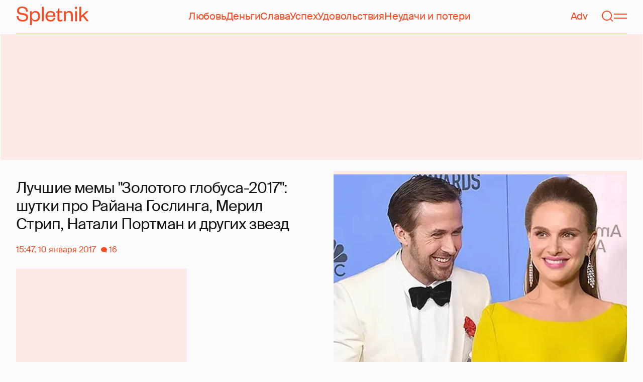

--- FILE ---
content_type: text/html; charset=utf-8
request_url: https://www.google.com/recaptcha/api2/aframe
body_size: 267
content:
<!DOCTYPE HTML><html><head><meta http-equiv="content-type" content="text/html; charset=UTF-8"></head><body><script nonce="Pao4UpiEUAUcqRYOrCfN_w">/** Anti-fraud and anti-abuse applications only. See google.com/recaptcha */ try{var clients={'sodar':'https://pagead2.googlesyndication.com/pagead/sodar?'};window.addEventListener("message",function(a){try{if(a.source===window.parent){var b=JSON.parse(a.data);var c=clients[b['id']];if(c){var d=document.createElement('img');d.src=c+b['params']+'&rc='+(localStorage.getItem("rc::a")?sessionStorage.getItem("rc::b"):"");window.document.body.appendChild(d);sessionStorage.setItem("rc::e",parseInt(sessionStorage.getItem("rc::e")||0)+1);localStorage.setItem("rc::h",'1769719845557');}}}catch(b){}});window.parent.postMessage("_grecaptcha_ready", "*");}catch(b){}</script></body></html>

--- FILE ---
content_type: application/javascript; charset=utf-8
request_url: https://fundingchoicesmessages.google.com/f/AGSKWxU9W3O2ktSmen3pyoWl34ad9Qh0N28NBQd9V7D2CXvgKEiMgcPEkVTTaXo4toARAeVCf65pe-e8nkS_j8oqK37GvcsMt3zkuE3vK-WSl0ARFKxPpYHKvEBtPAmf76zven3lqfvhh8KFN7bIA3L6zpPKedaNlqw26Cq5q8j6TwvCr1FwsJMf7m69ElWx/_/ad160k./adzonecenteradhomepage./exoclick./j/ads.js/related-ads.
body_size: -1284
content:
window['8217cbef-5c82-44c9-8db3-2029b63de155'] = true;